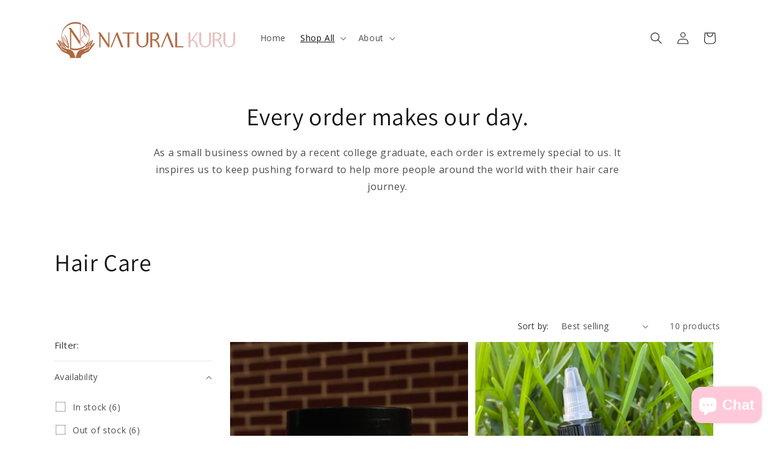

--- FILE ---
content_type: text/css
request_url: https://thenaturalkuru.com/cdn/shop/t/9/assets/template-collection.css?v=58558206033505836701740879112
body_size: -357
content:
@media screen and (max-width: 749px){.collection .grid__item:only-child{flex:0 0 100%;max-width:100%}}@media screen and (max-width: 989px){.collection .slider.slider--tablet{margin-bottom:1.5rem}}.collection .loading-overlay{position:absolute;z-index:1;width:1.8rem}@media screen and (max-width: 749px){.collection .loading-overlay{top:0;right:0}}@media screen and (min-width: 750px){.collection .loading-overlay{left:0}}.collection .loading-overlay{top:0;right:0;bottom:0;left:0;display:none;width:100%;padding:0 1.5rem;opacity:.7}@media screen and (min-width: 750px){.collection .loading-overlay{padding-left:5rem;padding-right:5rem}}.collection.loading .loading-overlay{display:block}.collection--empty .title-wrapper{margin-top:10rem;margin-bottom:15rem}@media screen and (max-width: 989px){.collection .slider--tablet.product-grid{scroll-padding-left:1.5rem}}.collection__description>*{margin:0}.collection__title.title-wrapper{margin-bottom:2.5rem}.collection__title .title:not(:only-child){margin-bottom:1rem}@media screen and (min-width: 990px){.collection__title--desktop-slider .title{margin-bottom:2.5rem}.collection__title.title-wrapper--self-padded-tablet-down{padding:0 5rem}.collection slider-component:not(.page-width-desktop){padding:0}.collection--full-width slider-component:not(.slider-component-desktop){padding:0 1.5rem;max-width:none}}.collection__view-all a:not(.link){margin-top:1rem}
/*# sourceMappingURL=/cdn/shop/t/9/assets/template-collection.css.map?v=58558206033505836701740879112 */
